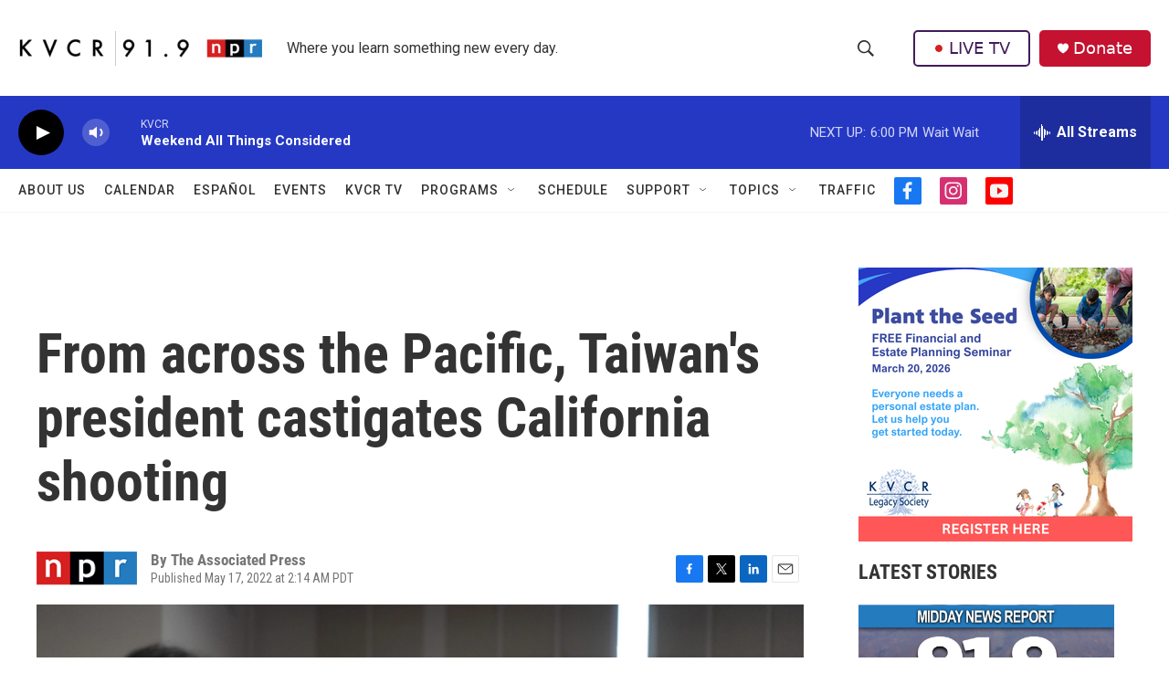

--- FILE ---
content_type: text/html; charset=utf-8
request_url: https://www.google.com/recaptcha/api2/aframe
body_size: 266
content:
<!DOCTYPE HTML><html><head><meta http-equiv="content-type" content="text/html; charset=UTF-8"></head><body><script nonce="T1MCZC44a36cN9li7tpjDg">/** Anti-fraud and anti-abuse applications only. See google.com/recaptcha */ try{var clients={'sodar':'https://pagead2.googlesyndication.com/pagead/sodar?'};window.addEventListener("message",function(a){try{if(a.source===window.parent){var b=JSON.parse(a.data);var c=clients[b['id']];if(c){var d=document.createElement('img');d.src=c+b['params']+'&rc='+(localStorage.getItem("rc::a")?sessionStorage.getItem("rc::b"):"");window.document.body.appendChild(d);sessionStorage.setItem("rc::e",parseInt(sessionStorage.getItem("rc::e")||0)+1);localStorage.setItem("rc::h",'1769910659073');}}}catch(b){}});window.parent.postMessage("_grecaptcha_ready", "*");}catch(b){}</script></body></html>